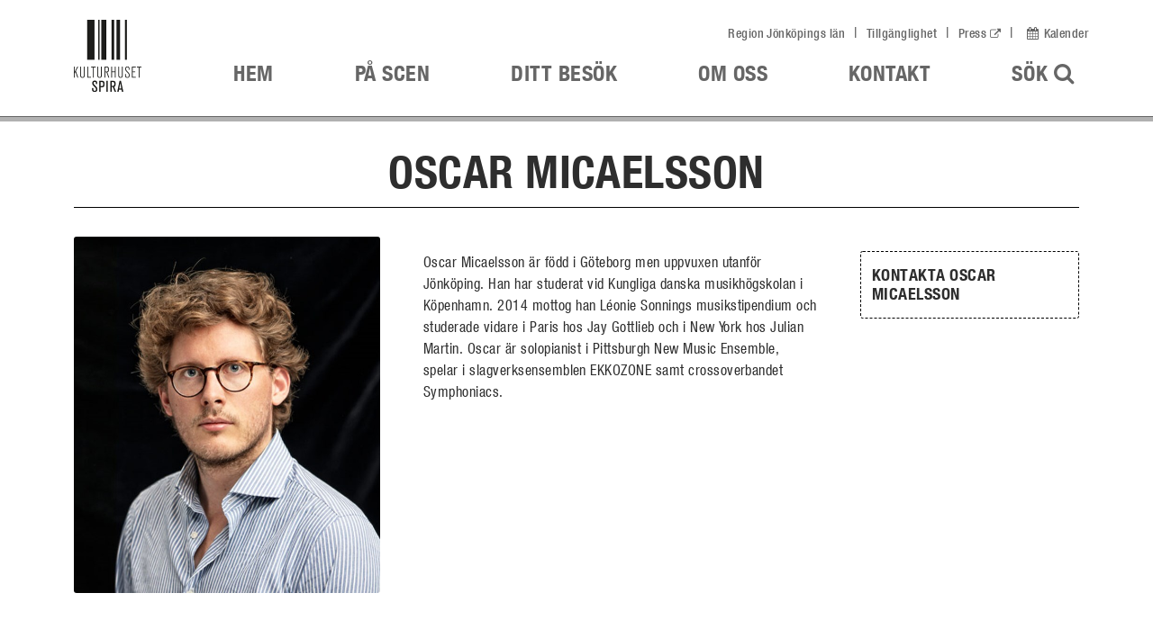

--- FILE ---
content_type: text/html; charset=utf-8
request_url: https://kulturhusetspira.se/medverkande/oscar-micaelsson/
body_size: 40715
content:


<!DOCTYPE html>
<html class="employeepage chrome 131" data-language="sv-SE" lang="sv">
<head>
 
<!-- Matomo Tag Manager -->
    <script>
        window.addEventListener('CookieInformationConsentGiven', function (event) {
            if (CookieInformation.getConsentGivenFor('cookie_cat_statistic')) {
                var _mtm = window._mtm = window._mtm || [];
                _mtm.push({ 'mtm.startTime': (new Date().getTime()), 'event': 'mtm.Start' });
                var d = document, g = d.createElement('script'), s = d.getElementsByTagName('script')[0];
                g.async = true; g.src = 'https://cdn.matomo.cloud/rjl.matomo.cloud/container_XiiJGmEK.js'; s.parentNode.insertBefore(g, s);
                     }
        }, false);
    </script>
    <!-- End Matomo Tag Manager -->


    <title>Oscar Micaelsson - Kulturhuset Spira</title>
    <meta name="viewport" content="width=device-width, initial-scale=1">
    <meta name="format-detection" content="telephone=no">
        <meta name="id" content="14358" />
        <meta name="facebook-domain-verification" content="x9jjoddax8boqpvccxsidjpd2bgl0o" />
        <meta name="google-site-verification" content="lBCnB5zv7ctB3nDes3JwMy1NjXmgRHHLRs7bhAeG3j8" />
        <meta name="description" content="2:a dirigent, repetit&#246;r" />
        <meta property="og:site_name" content="Kulturhuset Spira" />
    <link href="/Lib/style/style.compressed.css?v=639046703520000000" type="text/css" rel="stylesheet" />

    <link rel="apple-touch-icon" sizes="180x180" href="/Content/Favicon/apple-touch-icon.png">
    <link rel="icon" type="image/png" sizes="32x32" href="/Content/Favicon/favicon-32x32.png">
    <link rel="icon" type="image/png" sizes="16x16" href="/Content/Favicon/favicon-16x16.png">
    <link rel="mask-icon" href="/Content/Favicon/safari-pinned-tab.svg" color="#5bbad5">
    <link rel="shortcut icon" href="/favicon.ico">
    <meta name="msapplication-TileColor" content="#da532c">
    <meta name="msapplication-config" content="/Content/Favicon/browserconfig.xml">
    <meta name="theme-color" content="#ffffff">

    <noscript>
        <style type="text/css">
            main {
                margin-top: 320px;
            }

            .startpage main {
                margin-top: 0;
            }

            .knockout-hidden {
                display: none !important;
            }

            article.employee {
                display: block;
            }
        </style>
    </noscript>
    
<script id="CookieConsent" src="https://policy.app.cookieinformation.com/uc.js" data-culture="SV" type="text/javascript"></script>


</head>
<body>
    
    



<header class="site-header bg-white">
    <a id="gotoContent" class="d-none d-lg-block" href="#mainContent">G&#229; till inneh&#229;ll</a>
    <div class="overlay"></div>
    <div class="container d-flex align-items-center justify-content-between">
        <a href="/" title="Kulturhuset Spira, l&#228;nk till startsidan" class="d-flex logo-link text-decoration-none justify-content-between flex-fill">
            <img class="main-logo" src="/Content/Images/kulturhuset-spira-mini-svart.png" alt="Kulturhuset Spira, l&#228;nk till startsidan" />
            <img class="main-logo-sticky" src="/Content/Images/kulturhuset-spira-svart-mini_scroll.png" alt="Kulturhuset Spira, l&#228;nk till startsidan" width="34" height="34" />
            <p class="slogan text-nowrap text-center search-active-hidden visible-mobile display-flex justify-content-center d-lg-none align-self-center">Kulturhuset Spira</p>
        </a>
        <div id="extendedSearch" class="extended-search hidden display-flex ps-4" aria-hidden="true">
            <!--<i class="fa fa-search search-active-hidden d-none d-lg-inline"></i>-->
            <form method="get" action="https://kulturhusetspira.se/sok/" role="search">
                <label class="sr-only" for="extended-search">S&#246;k</label>
                <input role="search" type="search" name="query" id="extended-search" placeholder="S&#246;k p&#229; webbplatsen" />
                <button class="search-submit" type='submit'>S&#246;k</button>
            </form>
            <button class="ps-4 close-search d-flex align-items-center"><i class="fa fa-times"></i><span class="d-lg-inline">St&#228;ng</span></button>
        </div>
        <div class="display-flex d-lg-none mobile-menu-container search-active-hidden">
            <button aria-controls="extendedSearch" aria-expanded="false" class="search-sm search search-active-hidden display-flex align-items-center px-2 px-lg-4 nav-link">
                <span class="d-none d-sm-inline-block">S&#246;k</span>
                <i class="fa fa-search ps-2"></i>
                <span class="sr-only">&#214;ppna upp s&#246;kf&#228;ltet</span>
            </button>
            <button id="mobileMenuBtn" class="navbar-toggle btn btn-light" aria-expanded="false" aria-controls="navbar">
                <span class="sr-only">Visa/d&#246;lj meny</span>
                <span class="icon-bar"></span>
                <span class="icon-bar"></span>
                <span class="icon-bar"></span>
            </button>
        </div>
        <div class="hide-at-search">
                <ul class="top-nav d-none d-lg-block mb-3" >
                        <li class="nav-item"><a class="nav-link d-inline" href="http://www.rjl.se/">Region J&#246;nk&#246;pings l&#228;n</a></li>
                        <li class="nav-item"><a class="nav-link d-inline" href="/tillganglighet/">Tillg&#228;nglighet</a></li>
                        <li class="nav-item"><a class="nav-link d-inline" href="https://via.tt.se/pressrum/3236607/kulturhusetspira/r">Press</a></li>
                    <li class="nav-item">
                        <button class="calender-btn nav-link d-inline" aria-expanded="false" aria-controls="calendar" aria-label="&#214;ppna kalendervy"><i class="fa fa-calendar calendar"></i>Kalender</button>
                    </li>
                </ul>
                <nav id="navbar">
                    <ul class="main-nav level-1 justify-content-end d-lg-flex">
                            <li class="text-uppercase nav-item"><a href="/" class="nav-link">Hem</a></li>
                        

    <li class=" nav-item">
        <a class="has-children nav-link menu-2" href="https://kulturhusetspira.se/pa-scen/" aria-expanded=false aria-controls=menu-block-1>
            P&#229; scen
                <div class="arrow"></div>
            <span class="mobile-arrow"></span>
        </a>
                <div id="menu-block-1" class=" level-container level-2-container">
                    <ul class="text-start container level-2">


    <li class="nav-item avoid-break">
        <span class="relative text-uppercase has-children">
            Spelas just nu
            <span class="mobile-arrow"></span>
        </span>
            <ul class="text-start level-3 level-container">


    <li class=" nav-item">
        <a class=" nav-link menu-3" href="https://kulturhusetspira.se/pa-scen/Teater"  >
            Teater
            <span class="mobile-arrow"></span>
        </a>
    </li>


    <li class=" nav-item">
        <a class=" nav-link menu-3" href="https://kulturhusetspira.se/pa-scen/Musik"  >
            Musik
            <span class="mobile-arrow"></span>
        </a>
    </li>


    <li class=" nav-item">
        <a class=" nav-link menu-3" href="https://kulturhusetspira.se/pa-scen/Dans"  >
            Dans
            <span class="mobile-arrow"></span>
        </a>
    </li>


    <li class=" nav-item">
        <a class=" nav-link menu-3" href="https://kulturhusetspira.se/pa-scen/Musikal"  >
            Musikal
            <span class="mobile-arrow"></span>
        </a>
    </li>


    <li class=" nav-item">
        <a class=" nav-link menu-3" href="https://kulturhusetspira.se/pa-scen/Skola"  >
            Skola
            <span class="mobile-arrow"></span>
        </a>
    </li>


    <li class=" nav-item">
        <a class=" nav-link menu-3" href="https://kulturhusetspira.se/pa-scen/UngaSpira"  >
            Barn/Unga
            <span class="mobile-arrow"></span>
        </a>
    </li>


    <li class=" nav-item">
        <a class=" nav-link menu-3" href="https://kulturhusetspira.se/pa-scen/Ovrigt"  >
            &#214;vrigt
            <span class="mobile-arrow"></span>
        </a>
    </li>


    <li class=" nav-item">
        <a class=" nav-link menu-3" href="https://kulturhusetspira.se/pa-scen/"  >
            Lista alla
            <span class="mobile-arrow"></span>
        </a>
    </li>
            </ul>
    </li>


    <li class="nav-item avoid-break">
        <span class="relative text-uppercase has-children">
            Turn&#233;
            <span class="mobile-arrow"></span>
        </span>
            <ul class="text-start level-3 level-container">


    <li class=" nav-item">
        <a class=" nav-link menu-3" href="https://kulturhusetspira.se/pa-scen/turne/musikcafeserien/"  >
            Musikcaf&#233;serien
            <span class="mobile-arrow"></span>
        </a>
    </li>


    <li class=" nav-item">
        <a class=" nav-link menu-3" href="https://kulturhusetspira.se/skogen-turne/"  >
            Skogen
            <span class="mobile-arrow"></span>
        </a>
    </li>


    <li class=" nav-item">
        <a class=" nav-link menu-3" href="https://kulturhusetspira.se/farbror-erik-turne/"  >
            Farbror Erik
            <span class="mobile-arrow"></span>
        </a>
    </li>
            </ul>
    </li>


    <li class="nav-item avoid-break">
        <span class="relative text-uppercase has-children">
            Serier
            <span class="mobile-arrow"></span>
        </span>
            <ul class="text-start level-3 level-container">


    <li class=" nav-item">
        <a class=" nav-link menu-3" href="https://kulturhusetspira.se/pa-scen/serier/kultur-pa-lunchen/"  >
            Kultur p&#229; lunchen
            <span class="mobile-arrow"></span>
        </a>
    </li>


    <li class=" nav-item">
        <a class=" nav-link menu-3" href="https://kulturhusetspira.se/pa-scen/serier/after-work/"  >
            After work
            <span class="mobile-arrow"></span>
        </a>
    </li>


    <li class=" nav-item">
        <a class=" nav-link menu-3" href="https://kulturhusetspira.se/pa-scen/serier/sondagssymfoniserien/"  >
            S&#246;ndagssymfoniserien
            <span class="mobile-arrow"></span>
        </a>
    </li>
            </ul>
    </li>


    <li class="nav-item avoid-break">
        <span class="relative text-uppercase has-children">
            Barn/Unga
            <span class="mobile-arrow"></span>
        </span>
            <ul class="text-start level-3 level-container">


    <li class=" nav-item">
        <a class=" nav-link menu-3" href="https://kulturhusetspira.se/pa-scen/barn-unga/ungaspira/"  >
            Unga Spira
            <span class="mobile-arrow"></span>
        </a>
    </li>


    <li class=" nav-item">
        <a class=" nav-link menu-3" href="https://kulturhusetspira.se/pa-scen/barn-unga/skola/"  >
            Skola
            <span class="mobile-arrow"></span>
        </a>
    </li>


    <li class=" nav-item">
        <a class=" nav-link menu-3" href="https://kulturhusetspira.se/pa-scen/barn-unga/barnkulturpeng/"  >
            Barnkulturpeng
            <span class="mobile-arrow"></span>
        </a>
    </li>


    <li class=" nav-item">
        <a class=" nav-link menu-3" href="https://kulturhusetspira.se/pa-scen/barn-unga/rostratt/"  >
            R&#246;str&#228;tt - s&#229;ng p&#229; f&#246;rskolan
            <span class="mobile-arrow"></span>
        </a>
    </li>


    <li class=" nav-item">
        <a class=" nav-link menu-3" href="https://kulturhusetspira.se/pa-scen/barn-unga/kulturlov/"  >
            Kulturlov
            <span class="mobile-arrow"></span>
        </a>
    </li>
            </ul>
    </li>


    <li class=" nav-item">
        <a class=" nav-link menu-3" href="https://kulturhusetspira.se/pa-scen/relevansmetoden/"  >
            Relevansmetoden
            <span class="mobile-arrow"></span>
        </a>
    </li>


    <li class="nav-item avoid-break">
        <span class="relative text-uppercase has-children">
            Arkiv
            <span class="mobile-arrow"></span>
        </span>
            <ul class="text-start level-3 level-container">


    <li class=" nav-item">
        <a class=" nav-link menu-3" href="https://kulturhusetspira.se/pa-scen/arkiv/Teater"  >
            Teater
            <span class="mobile-arrow"></span>
        </a>
    </li>


    <li class=" nav-item">
        <a class=" nav-link menu-3" href="https://kulturhusetspira.se/pa-scen/arkiv/Musik"  >
            Musik
            <span class="mobile-arrow"></span>
        </a>
    </li>


    <li class=" nav-item">
        <a class=" nav-link menu-3" href="https://kulturhusetspira.se/pa-scen/arkiv/Dans"  >
            Dans
            <span class="mobile-arrow"></span>
        </a>
    </li>


    <li class=" nav-item">
        <a class=" nav-link menu-3" href="https://kulturhusetspira.se/pa-scen/arkiv/Musikal"  >
            Musikal
            <span class="mobile-arrow"></span>
        </a>
    </li>


    <li class=" nav-item">
        <a class=" nav-link menu-3" href="https://kulturhusetspira.se/pa-scen/arkiv/Skola"  >
            Skola
            <span class="mobile-arrow"></span>
        </a>
    </li>


    <li class=" nav-item">
        <a class=" nav-link menu-3" href="https://kulturhusetspira.se/pa-scen/arkiv/UngaSpira"  >
            Barn/Unga
            <span class="mobile-arrow"></span>
        </a>
    </li>


    <li class=" nav-item">
        <a class=" nav-link menu-3" href="https://kulturhusetspira.se/pa-scen/arkiv/Ovrigt"  >
            &#214;vrigt
            <span class="mobile-arrow"></span>
        </a>
    </li>


    <li class=" nav-item">
        <a class=" nav-link menu-3" href="https://kulturhusetspira.se/pa-scen/arkiv/"  >
            Lista alla
            <span class="mobile-arrow"></span>
        </a>
    </li>
            </ul>
    </li>
                    </ul>
                </div>
    </li>


    <li class=" nav-item">
        <a class="has-children nav-link menu-2" href="https://kulturhusetspira.se/ditt-besok/" aria-expanded=false aria-controls=menu-block-2>
            Ditt bes&#246;k
                <div class="arrow"></div>
            <span class="mobile-arrow"></span>
        </a>
                <div id="menu-block-2" class=" level-container level-2-container">
                    <ul class="text-start container level-2">


    <li class=" nav-item">
        <a class=" nav-link menu-3" href="https://kulturhusetspira.se/ditt-besok/fragor-och-svar/"  >
            Fr&#229;gor och svar
            <span class="mobile-arrow"></span>
        </a>
    </li>


    <li class=" nav-item">
        <a class="has-children nav-link menu-3" href="https://kulturhusetspira.se/ditt-besok/biljettinformation/"  >
            Biljettinformation
            <span class="mobile-arrow"></span>
        </a>
                <ul class="text-start level-3 level-container avoid-break">


    <li class=" nav-item">
        <a class=" nav-link menu-4" href="https://kulturhusetspira.se/ditt-besok/biljettinformation/student/"  >
            Student
            <span class="mobile-arrow"></span>
        </a>
    </li>


    <li class=" nav-item">
        <a class=" nav-link menu-4" href="https://kulturhusetspira.se/ditt-besok/biljettinformation/"  >
            Biljettinformation
            <span class="mobile-arrow"></span>
        </a>
    </li>


    <li class=" nav-item">
        <a class=" nav-link menu-4" href="https://kulturhusetspira.se/ditt-besok/biljettinformation/presentkort/"  >
            Presentkort
            <span class="mobile-arrow"></span>
        </a>
    </li>
                </ul>
    </li>


    <li class=" nav-item">
        <a class=" nav-link menu-3" href="https://kulturhusetspira.se/ditt-besok/oppettider/"  >
            &#214;ppettider
            <span class="mobile-arrow"></span>
        </a>
    </li>


    <li class=" nav-item">
        <a class=" nav-link menu-3" href="https://kulturhusetspira.se/ditt-besok/hitta-hit/"  >
            Hitta hit
            <span class="mobile-arrow"></span>
        </a>
    </li>


    <li class=" nav-item">
        <a class=" nav-link menu-3" href="https://kulturhusetspira.se/ditt-besok/tillganglig-scenkonst/"  >
            Tillg&#228;nglig scenkonst
            <span class="mobile-arrow"></span>
        </a>
    </li>


    <li class="nav-item avoid-break">
        <span class="relative text-uppercase has-children">
            V&#229;ra scener
            <span class="mobile-arrow"></span>
        </span>
            <ul class="text-start level-3 level-container">


    <li class=" nav-item">
        <a class=" nav-link menu-3" href="https://kulturhusetspira.se/ditt-besok/vara-scener/konsertsalen/"  >
            Konsertsalen
            <span class="mobile-arrow"></span>
        </a>
    </li>


    <li class=" nav-item">
        <a class=" nav-link menu-3" href="https://kulturhusetspira.se/ditt-besok/vara-scener/teatersalongen/"  >
            Teatersalongen
            <span class="mobile-arrow"></span>
        </a>
    </li>


    <li class=" nav-item">
        <a class=" nav-link menu-3" href="https://kulturhusetspira.se/ditt-besok/vara-scener/kammaren/"  >
            Kammaren
            <span class="mobile-arrow"></span>
        </a>
    </li>


    <li class=" nav-item">
        <a class=" nav-link menu-3" href="https://kulturhusetspira.se/ditt-besok/vara-scener/cafescenen/"  >
            Caf&#233;scenen
            <span class="mobile-arrow"></span>
        </a>
    </li>


    <li class=" nav-item">
        <a class=" nav-link menu-3" href="https://kulturhusetspira.se/ditt-besok/vara-scener/virtuell-rundtur/"  >
            Virtuell rundtur
            <span class="mobile-arrow"></span>
        </a>
    </li>
            </ul>
    </li>


    <li class="nav-item avoid-break">
        <span class="relative text-uppercase has-children">
            Restaurang Spira
            <span class="mobile-arrow"></span>
        </span>
            <ul class="text-start level-3 level-container">


    <li class=" nav-item">
        <a class=" nav-link menu-3" href="https://kulturhusetspira.se/ditt-besok/restaurang-spira/lunch/"  >
            Lunch
            <span class="mobile-arrow"></span>
        </a>
    </li>


    <li class=" nav-item">
        <a class=" nav-link menu-3" href="https://kulturhusetspira.se/ditt-besok/restaurang-spira/forestallningsmeny/"  >
            F&#246;rest&#228;llningsmeny
            <span class="mobile-arrow"></span>
        </a>
    </li>


    <li class=" nav-item">
        <a class=" nav-link menu-3" href="https://kulturhusetspira.se/ditt-besok/restaurang-spira/om-restaurang-spira/"  >
            Om Restaurang Spira
            <span class="mobile-arrow"></span>
        </a>
    </li>
            </ul>
    </li>


    <li class=" nav-item">
        <a class=" nav-link menu-3" href="https://kulturhusetspira.se/ditt-besok/guidade-visningar/"  >
            Guidade visningar
            <span class="mobile-arrow"></span>
        </a>
    </li>


    <li class=" nav-item">
        <a class=" nav-link menu-3" href="https://kulturhusetspira.se/ditt-besok/kulturhuset-spira/"  >
            Kulturhuset Spira
            <span class="mobile-arrow"></span>
        </a>
    </li>


    <li class=" nav-item">
        <a class=" nav-link menu-3" href="https://kulturhusetspira.se/ditt-besok/konferenser/"  >
            Konferenser &amp; Event
            <span class="mobile-arrow"></span>
        </a>
    </li>
                    </ul>
                </div>
    </li>


    <li class=" nav-item">
        <a class="has-children nav-link menu-2" href="https://kulturhusetspira.se/om-oss/" aria-expanded=false aria-controls=menu-block-3>
            Om oss
                <div class="arrow"></div>
            <span class="mobile-arrow"></span>
        </a>
                <div id="menu-block-3" class=" level-container level-2-container">
                    <ul class="text-start container level-2">


    <li class=" nav-item">
        <a class=" nav-link menu-3" href="https://kulturhusetspira.se/om-oss/"  >
            Om Sm&#229;lands Musik &amp; Teater
            <span class="mobile-arrow"></span>
        </a>
    </li>


    <li class=" nav-item">
        <a class=" nav-link menu-3" href="https://kulturhusetspira.se/om-oss/ledning/"  >
            Ledning
            <span class="mobile-arrow"></span>
        </a>
    </li>


    <li class=" nav-item">
        <a class=" nav-link menu-3" href="https://kulturhusetspira.se/om-oss/lediga-tjanster/"  >
            Lediga tj&#228;nster
            <span class="mobile-arrow"></span>
        </a>
    </li>


    <li class=" nav-item">
        <a class=" nav-link menu-3" href="https://kulturhusetspira.se/om-oss/press/"  >
            Press
            <span class="mobile-arrow"></span>
        </a>
    </li>


    <li class=" nav-item">
        <a class=" nav-link menu-3" href="https://kulturhusetspira.se/om-oss/magasinet-scen/"  >
            Magasinet SCEN
            <span class="mobile-arrow"></span>
        </a>
    </li>


    <li class="nav-item avoid-break">
        <span class="relative text-uppercase has-children">
            Ensembler
            <span class="mobile-arrow"></span>
        </span>
            <ul class="text-start level-3 level-container">


    <li class=" nav-item">
        <a class=" nav-link menu-3" href="https://kulturhusetspira.se/om-oss/ensembler/spirakvartetten/"  >
            Spirakvartetten
            <span class="mobile-arrow"></span>
        </a>
    </li>


    <li class=" nav-item">
        <a class=" nav-link menu-3" href="https://kulturhusetspira.se/om-oss/ensembler/skadespelarensemblen/"  >
            Sk&#229;despelarensemblen
            <span class="mobile-arrow"></span>
        </a>
    </li>


    <li class=" nav-item">
        <a class=" nav-link menu-3" href="https://kulturhusetspira.se/om-oss/ensembler/jonkopings-sinfonietta/"  >
            J&#246;nk&#246;pings Sinfonietta
            <span class="mobile-arrow"></span>
        </a>
    </li>


    <li class=" nav-item">
        <a class=" nav-link menu-3" href="https://kulturhusetspira.se/om-oss/ensembler/john-bauer-brass/"  >
            John Bauer Brass
            <span class="mobile-arrow"></span>
        </a>
    </li>


    <li class=" nav-item">
        <a class=" nav-link menu-3" href="https://kulturhusetspira.se/om-oss/ensembler/freja-musikteater/"  >
            Freja Musikteater
            <span class="mobile-arrow"></span>
        </a>
    </li>
            </ul>
    </li>


    <li class=" nav-item">
        <a class=" nav-link menu-3" href="https://kulturhusetspira.se/om-oss/Ambassador/"  >
            Ambassad&#246;r
            <span class="mobile-arrow"></span>
        </a>
    </li>


    <li class=" nav-item">
        <a class=" nav-link menu-3" href="https://kulturhusetspira.se/ditt-besok/konferenser/"  >
            Konferenser, event &amp; artistuthyrningar
            <span class="mobile-arrow"></span>
        </a>
    </li>


    <li class=" nav-item">
        <a class=" nav-link menu-3" href="https://kulturhusetspira.se/om-oss/miljo/"  >
            Milj&#246;
            <span class="mobile-arrow"></span>
        </a>
    </li>


    <li class=" nav-item">
        <a class=" nav-link menu-3" href="https://kulturhusetspira.se/om-oss/integritetspolicy/"  >
            Integritetspolicy
            <span class="mobile-arrow"></span>
        </a>
    </li>
                    </ul>
                </div>
    </li>


    <li class=" nav-item">
        <a class=" nav-link menu-2" href="https://kulturhusetspira.se/kontakt/"  >
            Kontakt
            <span class="mobile-arrow"></span>
        </a>
    </li>
                        <li class="d-none d-lg-block icon nav-item">
                            <button aria-controls="extendedSearch" aria-expanded="false" class="search nav-link">S&#246;k <i class="fa fa-search"></i><span class="sr-only">&#214;ppna upp s&#246;kf&#228;ltet</span></button>
                        </li>
                        <li class="text-uppercase text-lg-center icon calendar">
                            <button class="calender-btn nav-link" aria-expanded="false" aria-controls="calendar" aria-label="&#214;ppna kalendervy"><i class="fa fa-calendar d-lg-inline pe-2 pe-lg-0"></i> <span class="d-lg-none">Kalender</span></button>
                            <div id="calendar" class="level-container level-2-container single-closable text-start" aria-hidden="true">
                                <section class="container relative">
                                    <div class="row header">
                                        <h2 class="col-lg-4 no-margin">Kalender</h2>
                                        <div class="border-bottom d-none d-lg-block"></div>
                                    </div>
                                    <div class="row">
                                        <div class="col-md-7 col-xl-4 calendar-date-picker-container">
                                            <div class="relative">
                                                <input type="hidden" name="calendarDate" />
                                                <div class="calendar-date-picker" tabindex="0" aria-label="V&#228;lj datum f&#246;r att se aktuella f&#246;rest&#228;llningar den dagen"></div>
                                            </div>
                                        </div>
                                        <div class="col-md-5 col-xl-8">
                                            <section class="row knockout-hidden popular-now-block" data-bind="foreach: filteredProductionEvents">
                                                <div class="col-xl-6">
                                                    <article class="article-calendar-padding">
                                                        <!-- ko if: imageQuadratic != null -->
                                                        <figure>
                                                            <img src="" data-bind="attr: { alt: imageQuadratic.alternativeText, src: imageQuadratic.friendlyUrl + '?preset=calendarQuadraticImage' }" alt="" width="100" height="100" />
                                                        </figure>
                                                        <!-- /ko -->
                                                        <div class="description">
                                                            <div class="date d-flex">
                                                                <span class="category-mark category-tag" data-bind="attr: { class: 'category-mark category-tag-' + mainCategoryReadable.toLowerCase() }"></span>
                                                                <time class="time" data-bind="text: eventDateFormatted"></time>
                                                            </div>
                                                            <h3 data-bind="text: headingShortened, attr: {title: heading}"></h3>
                                                            <div class="buttons">
                                                                <a class="btn btn-outline popular-event" data-bind="attr: { href : url, 'aria-label': 'Läs mer om ' + headingShortened }" href="">L&#228;s mer</a>
                                                                <!-- ko if: isPurchasable-->
                                                                <a class="btn btn-cta popular-event" data-bind="attr: { href: buyTicketUrl }" href="">K&#246;p biljett</a>
                                                                <!-- /ko -->
                                                                <!-- ko if: isSoldOut-->
                                                                <a class="btn btn-cta popular-event disabled" href="#" tabindex="-1">Sluts&#229;ld</a>
                                                                <!-- /ko -->
                                                                
                                                            </div>
                                                        </div>
                                                    </article>
                                                </div>
                                            </section>
                                        </div>
                                        <div class="col-12">
                                            <div class="buttons text-center my-4 calendar-big-btn">
                                                <a class="btn btn-outline big" href="/pa-scen/">Till alla evenemang</a>
                                            </div>
                                        </div>
                                    </div>
                                    <button class="close-btn text-underline absolute" aria-label="St&#228;ng kalendervy">St&#228;ng</button>
                                </section>
                            </div>
                        </li>
                    </ul>
                    <a href="/" role="button" class="close-btn main-nav-close-btn absolute text-underline d-lg-none">St&#228;ng</a>
                </nav>
        </div>
    </div>
</header>
    
    <main id="mainContent" class="bg-white">
        
<div class="bg-white article-list block-area">
    <div class="container employee-presentation">
        <section class="row">
            <div class="col-12">
                <h1 id="mainContentStart" class="text-center">Oscar Micaelsson</h1>
                <div class="row gx-5 justify-content-center">
                    <div class="image-container col-lg-4 col-md-5">
                        <img class="employee-image" src="https://kulturhusetspira.se/globalassets/personer/medverkande-2020/oscar_micaelsson.jpg?preset=portraitLarge" alt="Oscar Micaelsson" />
                    </div>

                        <div class="main-content col-lg-5 mt-3 col-md-7">
                            <p>Oscar Micaelsson är född i Göteborg men uppvuxen utanför Jönköping. Han har studerat vid Kungliga danska musikhögskolan i Köpenhamn. 2014 mottog han Léonie Sonnings musikstipendium och studerade vidare i Paris hos Jay Gottlieb och i New York hos Julian Martin. Oscar är solopianist i Pittsburgh New Music Ensemble, spelar i slagverksensemblen EKKOZONE samt crossoverbandet Symphoniacs.</p>
                        </div>
                    
                    <section class="employee-details col-lg-3 col-md-12">
                        <div class="row flex-lg-column contact-details mx-0 mt-3">
                            <div class="col-12 col-md-4 col-lg-12">
                                <h2>Kontakta Oscar Micaelsson</h2>
                                <ul>
                                                                                                        </ul>
                            </div>
                            
                            <div class="col-12 col-md-4 col-lg-12">
                            </div>
                            
                            <div class="col-12 col-md-4 col-lg-12">
                            </div>
                        </div>
                    </section>
                </div>
            </div>
        </section>
    </div>
</div>
<div id="contactpage-employees" class="block-area employees">
    <section>
        <header class="block-area d-print-none">
            <div class="container">
                <h2>M&#246;t v&#229;r personal</h2>
                <div class="javascript-disabled">
                    <a href="https://kulturhusetspira.se/personallistning/">Du har inte javascript aktiverat. Klicka h&#228;r f&#246;r att se v&#229;r personal.</a>
                </div>
                <ul class="category-list">
                    <li><a href="" data-staff-category="all">Lista alla</a></li>
                        <li><a href="" data-staff-category="Engineering">Teknik</a></li>
                        <li><a href="" data-staff-category="Production">Produktion</a></li>
                        <li><a href="" data-staff-category="Sales">Marknad</a></li>
                        <li><a href="" data-staff-category="Administration">Administration</a></li>
                        <li><a href="" data-staff-category="Theatre">Teater</a></li>
                        <li><a href="" data-staff-category="Music">Musik</a></li>
                        <li><a href="" data-staff-category="YouthOfSpira">Barn/Unga</a></li>
                        <li><a href="" data-staff-category="InternalService">Internservice</a></li>
                </ul>
            </div>
        </header>
        <div class="employees-container container">
            <div class="row">
                <!-- ko foreach: employees -->
                <div class="col-12 col-sm-6 col-md-4 col-lg-3 employee">
                    <a data-bind="attr: { href: url }" href="">
                        <img data-bind="attr: { src: imageUrl + '?preset=portraitMedium', alt: firstName + ' ' + lastName }" width="270" />
                        <h2 data-bind="text: firstName + ' ' + lastName"></h2>
                        <p class="employee-job-title" data-bind="text: primaryJobTitle"></p>
                        <!-- ko if: mobilePhone != null -->
                        <p class="employee-phone" data-bind="text: mobilePhone"></p>
                        <!-- /ko -->
                        <!-- ko if: email != null -->
                        <p class="employee-email" data-bind="text: email"></p>
                        <!-- /ko -->
                    </a>
                </div>
                <!-- /ko -->
            </div>
        </div>
        <div class="buttons text-center show-more">
            <button data-bind="visible: showMoreBtn" aria-label="Visa ytterligare 6 block" class="">Visa Fler <i class="fa fa-plus"></i></button>
        </div>
    </section>
</div>


    </main>
    
<footer class="site-footer">
    <div class="container">
        <div class="row">
            <div class="col-sm-6 col-lg-4 d-print-none">
                <h2>Kontakta oss</h2>
<p>SMÅLANDS MUSIK &amp; TEATER</p>
<p>Adress: Kulturgatan 3, 553 24 Jönköping<br />Postadress: Box 683, 551 19 Jönköping<br /><a href="mailto:info@smot.se">info@smot.se</a><a title="info@smot.se" href="mailto:info@smot.se" target="_blank"><br /></a>Telefon:&nbsp;<a class="helvetica-neue" href="tel:+46102428080">010 - 242 80 80</a></p>
<p><strong>BILJETTKASSAN</strong><br />Telefon:&nbsp;010 - 242 80 80<br /><a href="mailto:info@smot.se">info@smot.se</a></p>
<p><strong>BLI AMBASSADÖR</strong><br /><a href="/om-oss/Ambassador/">Läs mer här</a></p>
            </div>
            <div class="col-sm-6 col-lg-4">
                <h2>&Ouml;ppettider publikservice</h2>
<p><strong>M&aring;ndag</strong>:<br />Biljettkassan &auml;r st&auml;ngd.</p>
<p><strong>Tisdag &ndash; Fredag:<br /></strong>11.00 &ndash; 19.00</p>
<p><strong>L&ouml;rdag &ndash; S&ouml;ndag:</strong> <br />Publikservice &ouml;ppnar tv&aring; timmar innan f&ouml;rest&auml;llning/konsert.</p>
<p><strong>Telefonbokning:</strong><br />Tisdag &ndash; Fredag 09.00 &ndash; 19.00</p>
<p><a href="/ditt-besok/oppettider/">Avvikande &ouml;ppettider</a></p>
                <figure class="margin_30 d-none d-print-block">
                    <img src="/Content/Images/SMOT.png" alt="Kulturhuset Spira" />
                </figure>
            </div>
            <div class="col-sm-6 col-lg-4 d-print-none newsletter">
                <h2>Nyhetsbrev</h2>
<p><a href="https://communication.markethype.io/signup-forms/6818a4e046395a12fc8cc773" target="_blank" rel="noopener">Anm&auml;l dig till nyhetsbrevet h&auml;r.<span class="hidden-description">(Extern länk)</span></a></p>
                <div class="row">
                    <div class="col-sm-6">
                        <figure class="margin_30">
                            <img src="/Content/Images/vi_ar_en_del_av_region_vit.png" alt="Vi &#228;r en del av Region J&#246;nk&#246;pings L&#228;n" />
                        </figure>
                    </div>
                    <div class="col-sm-6">
                        <figure class="margin_30">
                            <img src="/Content/Images/footer_logo_mobile.png" alt="Vi &#228;r en del av Region J&#246;nk&#246;pings L&#228;n" />
                        </figure>
                    </div>
                </div>
            </div>
        </div>
    </div>
</footer>


    <script src="/Lib/scripts/vendor.min.js?v=639046703520000000"></script>
    <script src="/Lib/scripts/scripts.min.js?v=639046703520000000"></script>
    
    <script type="text/javascript">
        var activeMenuElement = document.querySelector('.active.level-2-container');
        if (activeMenuElement) {
            activeMenuElement.className = "level-2-container level-container";
        }
    </script>
    <script type="text/javascript">
        function ambassadorSuccess(result) {
            if (result.Success) {
                smot.form.showSuccessMessageAndResetForm($('#ambassadorForm'), 'Tack f&#246;r din anm&#228;lan! Vi kontaktar dig inom kort.');
            }
        }

        function newsletterSuccess(result) {
            if (result.Success) {
                smot.form.showSuccessMessageAndResetForm($('#newsletterForm'), 'Tack f&#246;r din anm&#228;lan!');
            }
        }

        $(function () {
            if ($('#upcomingEvents').length > 0) {
                $('document').ready(function (evt) {
                    var viewModel = new smot.upcomingEvents.ViewModel();
                    ko.applyBindings(viewModel, document.getElementById('upcomingEvents'));
                    var $categoryAnchors = $('.upcoming-events .category-list a');
                    var activeAnchor = smot.upcomingEvents.readActiveAnchor($categoryAnchors);
                    var data = { skip: 0, take: 6, withId: true };
                    smot.getJsonData('/api/UpcomingEventsApi/' + activeAnchor, data, function (data) {
                        smot.upcomingEvents.updateViewModel(viewModel, data);
                    });

                    $categoryAnchors.click(function (evt) {
                        var activeCategory = $(this).attr('data-category');
                        smot.setReplaceStateQueryString('upcoming-event', activeCategory);
                        smot.upcomingEvents.changeActiveAnchor($categoryAnchors, activeCategory);
                        smot.getJsonData('/api/UpcomingEventsApi/' + activeCategory, data, function (data) {
                            smot.upcomingEvents.updateViewModel(viewModel, data);
                        });

                        evt.preventDefault();
                        evt.stopPropagation();
                    });
                });
            }
        });
    </script>
    
    
    <script type="text/javascript" src="/ClientResources/Scripts/find.js"></script>
<script type="text/javascript">
if(FindApi){var api = new FindApi();api.setApplicationUrl('/');api.setServiceApiBaseUrl('/find_v2/');api.processEventFromCurrentUri();api.bindWindowEvents();api.bindAClickEvent();api.sendBufferedEvents();}
</script>

</body>
</html>